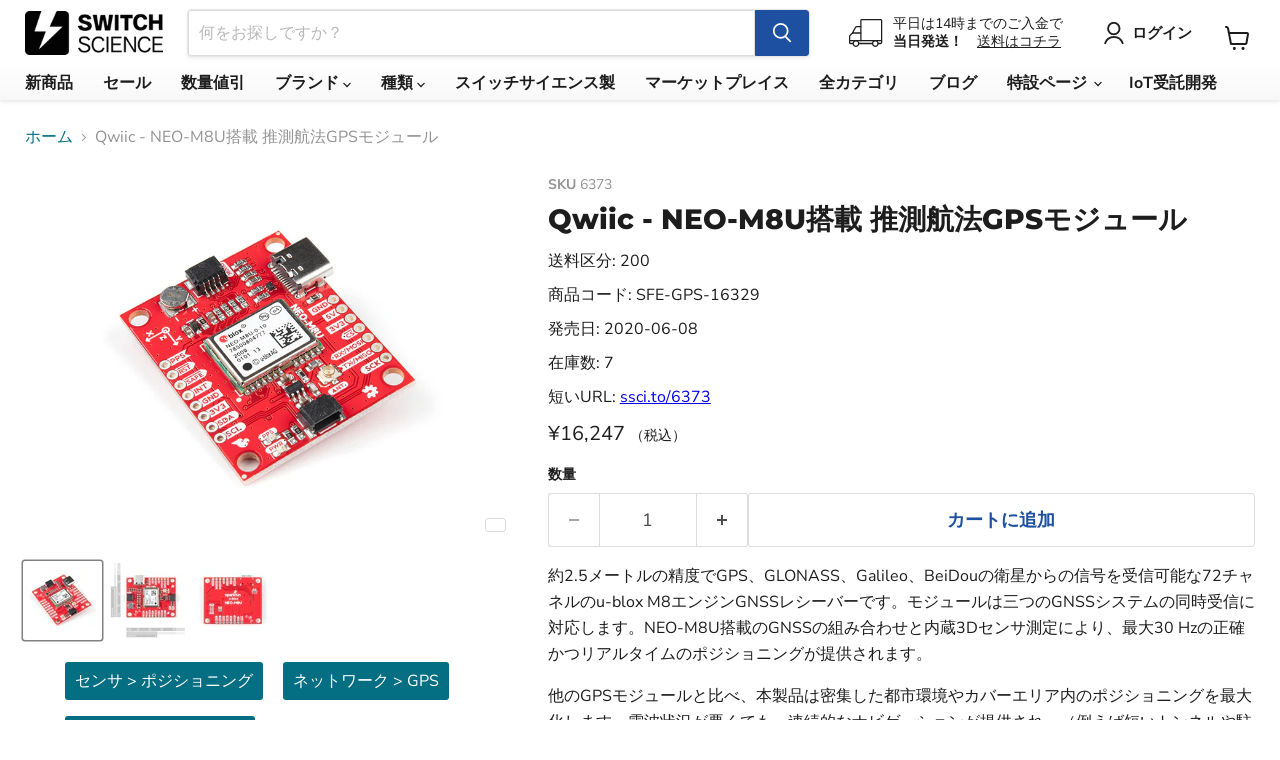

--- FILE ---
content_type: text/html; charset=utf-8
request_url: https://www.switch-science.com/collections/all/products/6373?view=recently-viewed
body_size: 1680
content:










  









<div
  class="productgrid--item  imagestyle--medium      productitem--emphasis  product-recently-viewed-card    show-actions--mobile"
  data-product-item
  data-product-quickshop-url="/products/6373"
  
    data-recently-viewed-card
  
>
  <div class="productitem" data-product-item-content>
    
    
    
    

    

    

    <div class="productitem__container">
      <div class="product-recently-viewed-card-time" data-product-handle="6373">
      <button
        class="product-recently-viewed-card-remove"
        aria-label="close"
        data-remove-recently-viewed
      >
        


                                                                        <svg class="icon-remove "    aria-hidden="true"    focusable="false"    role="presentation"    xmlns="http://www.w3.org/2000/svg" width="10" height="10" viewBox="0 0 10 10" xmlns="http://www.w3.org/2000/svg">      <path fill="currentColor" d="M6.08785659,5 L9.77469752,1.31315906 L8.68684094,0.225302476 L5,3.91214341 L1.31315906,0.225302476 L0.225302476,1.31315906 L3.91214341,5 L0.225302476,8.68684094 L1.31315906,9.77469752 L5,6.08785659 L8.68684094,9.77469752 L9.77469752,8.68684094 L6.08785659,5 Z"></path>    </svg>                                              

      </button>
    </div>

      <div class="productitem__image-container">
        <a
          class="productitem--image-link"
          href="/products/6373"
          tabindex="-1"
          data-product-page-link
        >
          <figure
            class="productitem--image"
            data-product-item-image
            
          >
            
              
                
                

  
    <noscript data-rimg-noscript>
      <img
        
          src="//www.switch-science.com/cdn/shop/files/211d6393-0b3c-4002-a6d0-704a137813ad_512x512.jpg?v=1725604731"
        

        alt="SFE-GPS-16329"
        data-rimg="noscript"
        srcset="//www.switch-science.com/cdn/shop/files/211d6393-0b3c-4002-a6d0-704a137813ad_512x512.jpg?v=1725604731 1x, //www.switch-science.com/cdn/shop/files/211d6393-0b3c-4002-a6d0-704a137813ad_599x599.jpg?v=1725604731 1.17x"
        class="productitem--image-alternate"
        
        
      >
    </noscript>
  

  <img
    
      src="//www.switch-science.com/cdn/shop/files/211d6393-0b3c-4002-a6d0-704a137813ad_512x512.jpg?v=1725604731"
    
    alt="SFE-GPS-16329"

    
      data-rimg="lazy"
      data-rimg-scale="1"
      data-rimg-template="//www.switch-science.com/cdn/shop/files/211d6393-0b3c-4002-a6d0-704a137813ad_{size}.jpg?v=1725604731"
      data-rimg-max="600x600"
      data-rimg-crop="false"
      
      srcset="data:image/svg+xml;utf8,<svg%20xmlns='http://www.w3.org/2000/svg'%20width='512'%20height='512'></svg>"
    

    class="productitem--image-alternate"
    
    
  >



  <div data-rimg-canvas></div>


              
              

  
    <noscript data-rimg-noscript>
      <img
        
          src="//www.switch-science.com/cdn/shop/files/58af51b7-2174-4437-9d25-2a782300ea21_512x512.jpg?v=1725604731"
        

        alt="SFE-GPS-16329"
        data-rimg="noscript"
        srcset="//www.switch-science.com/cdn/shop/files/58af51b7-2174-4437-9d25-2a782300ea21_512x512.jpg?v=1725604731 1x, //www.switch-science.com/cdn/shop/files/58af51b7-2174-4437-9d25-2a782300ea21_599x599.jpg?v=1725604731 1.17x"
        class="productitem--image-primary"
        
        
      >
    </noscript>
  

  <img
    
      src="//www.switch-science.com/cdn/shop/files/58af51b7-2174-4437-9d25-2a782300ea21_512x512.jpg?v=1725604731"
    
    alt="SFE-GPS-16329"

    
      data-rimg="lazy"
      data-rimg-scale="1"
      data-rimg-template="//www.switch-science.com/cdn/shop/files/58af51b7-2174-4437-9d25-2a782300ea21_{size}.jpg?v=1725604731"
      data-rimg-max="600x600"
      data-rimg-crop="false"
      
      srcset="data:image/svg+xml;utf8,<svg%20xmlns='http://www.w3.org/2000/svg'%20width='512'%20height='512'></svg>"
    

    class="productitem--image-primary"
    
    
  >



  <div data-rimg-canvas></div>


            

            



























  



            <span class="visually-hidden">Qwiic - NEO-M8U搭載 推測航法GPSモジュール</span>
          </figure>
        </a>
      </div><div class="productitem--info">
        
          
        

        
          
        






























<div class="price productitem__price ">


  <div class="price__current price__current--emphasize " data-price-container>

    

    
      
      
      <span class="money" data-price>¥16,247
</span>
    
    
<span style="font-size: 0.7em;">（税込）</span>
  </div>

  
    
    <div class="price__current--hidden" data-current-price-range-hidden>
      
        <span class="money price__current--min" data-price-min>¥16,247</span>
        -
        <span class="money price__current--max" data-price-max>¥16,247</span>
      
    </div>
    <div class="price__current--hidden" data-current-price-hidden>
      <span class="visually-hidden">Current price</span>
      <span class="money" data-price>¥16,247
</span>
    </div>
  

  

  
</div>


      

        

        <h2 class="productitem--title">
          <a href="/products/6373" data-product-page-link>
            Qwiic - NEO-M8U搭載 推測航法GPSモジュール
          </a>
        </h2>

        
          
        

        

        
          

          
            
          
        

        
          <div class="productitem--description">
            <p>約2.5メートルの精度でGPS、GLONASS、Galileo、BeiDouの衛星からの信号を受信可能な72チャネルのu-blox M8エンジンGNSSレシーバーです。モジュールは三つのGNSSシステムの同時受信に対応します。NEO-M8U搭載のGNSSの組み合わせと内蔵3Dセンサ測定により、...</p>

            
              <a
                href="/products/6373"
                class="productitem--link"
                data-product-page-link
              >
                詳細を全部見る
              </a>
            
          </div>
        
      </div>

      
    </div>
  </div>

  
    <script type="application/json" data-quick-buy-settings>
      {
        "cart_redirection": false,
        "money_format": "¥{{amount_no_decimals}}"
      }
    </script>
  
</div>



--- FILE ---
content_type: text/javascript; charset=utf-8
request_url: https://www.switch-science.com/products/6373.js
body_size: 2927
content:
{"id":7675800420550,"title":"Qwiic - NEO-M8U搭載 推測航法GPSモジュール","handle":"6373","description":"\u003cp\u003e約2.5メートルの精度でGPS、GLONASS、Galileo、BeiDouの衛星からの信号を受信可能な72チャネルのu-blox M8エンジンGNSSレシーバーです。モジュールは三つのGNSSシステムの同時受信に対応します。NEO-M8U搭載のGNSSの組み合わせと内蔵3Dセンサ測定により、最大30 Hzの正確かつリアルタイムのポジショニングが提供されます。\u003c\/p\u003e\n\u003cp\u003e他のGPSモジュールと比べ、本製品は密集した都市環境やカバーエリア内のポジショニングを最大化します。電波状況が悪くても、連続的なナビゲーションが提供され、（例えば短いトンネルや駐車ガレージなど）完全に信号がなくても利用できます。UDRを使えば、初回GNSS修正が利用可能となる前でも、基板に電源が入ればすぐに位置が得られ、充電式バッテリーによって、ロック時間はさらに減少します。GPSを数秒以内にホットロックさせるバックアップ電源も備えています。\u003c\/p\u003e\n\u003cp\u003eまた、このu-bloxレシーバーは、I\u003csup\u003e2\u003c\/sup\u003eC（u-bloxではディスプレイデータチャネルと呼びます）をサポートし、Qwiic互換で完全に対応しているので、貴重なUARTポートを使い切ってしまうことがありません。手軽なQwiicシステムを使えば、ハンダづけ不要でシステムと接続できますが、ブレッドボード用に、2.54ミリのブレークアウトも搭載しています。\u003c\/p\u003e\n\u003cp\u003eb-blox社より提供されているu-centerと呼ばれるWindows用のソフトウェアを使って設定できます。NEO-M8Uでは、ボーレート、ジオフェンシング、スプーフィング（なりすまし）検出、外部割込み、SBAS\/D-GPSなど、多数の様々な機能を設定できます。これらのすべては、SparkFun Arduinoライブラリで実行できます。\u003c\/p\u003e\n\u003cp\u003e本製品には充電可能なバッテリーが搭載され、NEO-M8UのRTCに給電しています。これにより、初回測位時間がコールドスタート（約26秒）からホットスタート（約1.5秒）まで短縮できます。バッテリーは、長期間、電源接続できない場合にも、RTCとGNSSの軌道データを保持します。\u003c\/p\u003e\n\u003cp\u003e\u003cstrong\u003e注意\u003c\/strong\u003e\u003c\/p\u003e\n\u003cul\u003e\n\u003cli\u003e使用には\u003cstrong\u003eアンテナが別途必要\u003c\/strong\u003eです。U.FL端子の対応したアンテナをご用意ください。\u003c\/li\u003e\n\u003c\/ul\u003e\n\u003cp\u003e\u003cstrong\u003eQwiicシステムとは\u003c\/strong\u003e\u003c\/p\u003e\n\u003cp\u003eQwiicシステムには、I2Cのセンサ、アクチュエーター、シールドとケーブルが全て揃っているので、プロトタイプがより迅速かつ簡単にできます。\u003c\/p\u003e\n\u003cp\u003eまた、全てのQwiicボードには1 mmピッチ、4ピンのJSTコネクタを使用しているため、小さく収まり、かつ分極化しているため、接続を誤ることもありません。\u003c\/p\u003e\n\u003cp\u003e\u003cstrong\u003e特徴\u003c\/strong\u003e\u003c\/p\u003e\n\u003cul\u003e\n\u003cli\u003eお好みのアンテナ接続のためのU.FLコネクタを搭載\u003c\/li\u003e\n\u003cli\u003e72チャネルGNSSレシーバー\u003c\/li\u003e\n\u003cli\u003e水平精度：2.5 m\u003c\/li\u003e\n\u003cli\u003e最大更新レート：30 Hz\u003c\/li\u003e\n\u003cli\u003e初回測位時間：\u003cul\u003e\n\u003cli\u003e26秒（コールド）\u003c\/li\u003e\n\u003cli\u003e1.5秒（ホット）\u003c\/li\u003e\n\u003c\/ul\u003e\n\u003c\/li\u003e\n\u003cli\u003e最大高度：50,000 m\u003c\/li\u003e\n\u003cli\u003e最大G：≤ 4\u003c\/li\u003e\n\u003cli\u003e最高速度：500 m\/s\u003c\/li\u003e\n\u003cli\u003e速度精度：0.5 m\/s\u003c\/li\u003e\n\u003cli\u003e方向精度：1度\u003c\/li\u003e\n\u003cli\u003e加速度計とジャイロスコープ内蔵\u003c\/li\u003e\n\u003cli\u003eタイムパルス精度：30 ns\u003c\/li\u003e\n\u003cli\u003e3.3 Vの VCCとI\/O\u003cul\u003e\n\u003cli\u003e消費電流：約29 mA（連続トラッキング、デフォルト同時モード）\u003c\/li\u003e\n\u003c\/ul\u003e\n\u003c\/li\u003e\n\u003cli\u003eソフトウェアによる設定\u003cul\u003e\n\u003cli\u003eジオフェンシング\u003c\/li\u003e\n\u003cli\u003eオドメータ\u003c\/li\u003e\n\u003cli\u003eスプーフィング検出\u003c\/li\u003e\n\u003cli\u003e外部割込み\u003c\/li\u003e\n\u003cli\u003eピン制御\u003c\/li\u003e\n\u003cli\u003e低消費電力モード\u003c\/li\u003e\n\u003cli\u003eその他多数\u003c\/li\u003e\n\u003c\/ul\u003e\n\u003c\/li\u003e\n\u003cli\u003eNMEA、UBX、RTCMをサポート（UARTまたはI\u003csup\u003e2\u003c\/sup\u003eC経由）\u003c\/li\u003e\n\u003c\/ul\u003e\n\u003cp\u003e\u003cstrong\u003e資料\u003c\/strong\u003e\u003c\/p\u003e\n\u003cul\u003e\n\u003cli\u003e\n\u003cstrong\u003eSparkFun資料\u003c\/strong\u003e\u003cul\u003e\n\u003cli\u003e\n\u003ca href=\"https:\/\/cdn.sparkfun.com\/assets\/3\/0\/c\/5\/4\/SparkFun_NEO-M8U_Schematic.pdf\"\u003e回路図\u003c\/a\u003e \u003c\/li\u003e\n\u003cli\u003e\u003ca href=\"https:\/\/cdn.sparkfun.com\/assets\/4\/a\/8\/5\/c\/SparkFun_NEO-M8U.zip\"\u003eEagleファイル（ダウンロード）\u003c\/a\u003e\u003c\/li\u003e\n\u003cli\u003e\u003ca href=\"https:\/\/cdn.sparkfun.com\/assets\/0\/4\/c\/6\/9\/SparkFun_NEO-M8U_Untethered_Dead_Reckoning_GPS_Board_Dimensions.png\"\u003e基板寸法\u003c\/a\u003e\u003c\/li\u003e\n\u003cli\u003e\n\u003ca href=\"https:\/\/learn.sparkfun.com\/tutorials\/sparkfun-gps-dead-reckoning-neo-m8u-hookup-guide\"\u003e接続ガイド\u003c\/a\u003e \u003c\/li\u003e\n\u003cli\u003e\u003ca href=\"https:\/\/www.sparkfun.com\/gps\"\u003eGPSシステムの構築\u003c\/a\u003e\u003c\/li\u003e\n\u003cli\u003e\u003ca href=\"https:\/\/github.com\/sparkfun\/SparkFun_Ublox_Arduino_Library\"\u003eSparkFun u-blox Arduinoライブラリ\u003c\/a\u003e\u003c\/li\u003e\n\u003cli\u003e\u003ca href=\"https:\/\/github.com\/sparkfun\/SparkFun_u-blox_NEO-M8U\"\u003eGitHubハードウェアリポジトリ\u003c\/a\u003e\u003c\/li\u003e\n\u003c\/ul\u003e\n\u003c\/li\u003e\n\u003cli\u003e\n\u003cstrong\u003eu-blox資料（NEO-M8U）\u003c\/strong\u003e\u003cul\u003e\n\u003cli\u003e\u003ca href=\"https:\/\/cdn.sparkfun.com\/assets\/9\/a\/d\/7\/f\/NEO-M8U_ProductSummary__UBX-15013483_.pdf\"\u003e製品概要\u003c\/a\u003e\u003c\/li\u003e\n\u003cli\u003e\u003ca href=\"https:\/\/cdn.sparkfun.com\/assets\/6\/d\/7\/c\/6\/NEO-M8U_DataSheet__UBX-15015679_.pdf\"\u003eデータシート\u003c\/a\u003e\u003c\/li\u003e\n\u003cli\u003e\u003ca href=\"https:\/\/cdn.sparkfun.com\/assets\/7\/0\/f\/5\/d\/NEO-M8U_HardwareIntegrationManual__UBX-15016700_.pdf\"\u003eインテグレーションマニュアル\u003c\/a\u003e\u003c\/li\u003e\n\u003cli\u003e\u003ca href=\"https:\/\/cdn.sparkfun.com\/assets\/c\/f\/d\/8\/a\/u-blox8-M8_ReceiverDescrProtSpec__UBX-13003221__Public.pdf\"\u003eプロトコルマニュアル\u003c\/a\u003e\u003c\/li\u003e\n\u003cli\u003e\u003ca href=\"https:\/\/www.u-blox.com\/en\/product\/neo-m8u-module\"\u003eドキュメント、リソース\u003c\/a\u003e\u003c\/li\u003e\n\u003cli\u003e\u003ca href=\"https:\/\/www.u-blox.com\/en\/product\/u-center\"\u003eu-center ソフトウェア\u003c\/a\u003e\u003c\/li\u003e\n\u003c\/ul\u003e\n\u003c\/li\u003e\n\u003c\/ul\u003e","published_at":"2020-06-08T12:11:44+09:00","created_at":"2022-09-15T16:02:59+09:00","vendor":"SparkFun","type":"","tags":["avail:listable","avail:orderable","cat:センサ","cat:センサ_ポジショニング","cat:ネットワーク","cat:ネットワーク_GPS","cat:ブランド小分類","cat:ブランド小分類_Qwiic","cat:メーカー\/ブランド","cat:メーカー\/ブランド_SparkFun","cat:拡張基板\/その他基板","cat:拡張基板\/その他基板_モジュール","code:prefix:SFE","code:SFE-GPS-16329","mfr:name:SparkFun","mfr:prod:code:GPS-16329","mfr:prod:name:SparkFun GPS Dead Reckoning Breakout - NEO-M8U (Qwiic)","在庫_あり"],"price":1624700,"price_min":1624700,"price_max":1624700,"available":true,"price_varies":false,"compare_at_price":null,"compare_at_price_min":0,"compare_at_price_max":0,"compare_at_price_varies":false,"variants":[{"id":42382105280710,"title":"Default Title","option1":"Default Title","option2":null,"option3":null,"sku":"6373","requires_shipping":true,"taxable":true,"featured_image":null,"available":true,"name":"Qwiic - NEO-M8U搭載 推測航法GPSモジュール","public_title":null,"options":["Default Title"],"price":1624700,"weight":0,"compare_at_price":null,"inventory_management":"shopify","barcode":"4582555898517","quantity_rule":{"min":1,"max":null,"increment":1},"quantity_price_breaks":[],"requires_selling_plan":false,"selling_plan_allocations":[]}],"images":["\/\/cdn.shopify.com\/s\/files\/1\/0514\/0719\/2262\/files\/58af51b7-2174-4437-9d25-2a782300ea21.jpg?v=1725604731","\/\/cdn.shopify.com\/s\/files\/1\/0514\/0719\/2262\/files\/211d6393-0b3c-4002-a6d0-704a137813ad.jpg?v=1725604731","\/\/cdn.shopify.com\/s\/files\/1\/0514\/0719\/2262\/files\/cbe9084e-b6b6-4625-94db-00942e566318.jpg?v=1725604731"],"featured_image":"\/\/cdn.shopify.com\/s\/files\/1\/0514\/0719\/2262\/files\/58af51b7-2174-4437-9d25-2a782300ea21.jpg?v=1725604731","options":[{"name":"Title","position":1,"values":["Default Title"]}],"url":"\/products\/6373","media":[{"alt":"SFE-GPS-16329","id":30451286966470,"position":1,"preview_image":{"aspect_ratio":1.0,"height":600,"width":600,"src":"https:\/\/cdn.shopify.com\/s\/files\/1\/0514\/0719\/2262\/files\/58af51b7-2174-4437-9d25-2a782300ea21.jpg?v=1725604731"},"aspect_ratio":1.0,"height":600,"media_type":"image","src":"https:\/\/cdn.shopify.com\/s\/files\/1\/0514\/0719\/2262\/files\/58af51b7-2174-4437-9d25-2a782300ea21.jpg?v=1725604731","width":600},{"alt":"SFE-GPS-16329","id":30451286999238,"position":2,"preview_image":{"aspect_ratio":1.0,"height":600,"width":600,"src":"https:\/\/cdn.shopify.com\/s\/files\/1\/0514\/0719\/2262\/files\/211d6393-0b3c-4002-a6d0-704a137813ad.jpg?v=1725604731"},"aspect_ratio":1.0,"height":600,"media_type":"image","src":"https:\/\/cdn.shopify.com\/s\/files\/1\/0514\/0719\/2262\/files\/211d6393-0b3c-4002-a6d0-704a137813ad.jpg?v=1725604731","width":600},{"alt":"SFE-GPS-16329","id":30451287130310,"position":3,"preview_image":{"aspect_ratio":1.0,"height":600,"width":600,"src":"https:\/\/cdn.shopify.com\/s\/files\/1\/0514\/0719\/2262\/files\/cbe9084e-b6b6-4625-94db-00942e566318.jpg?v=1725604731"},"aspect_ratio":1.0,"height":600,"media_type":"image","src":"https:\/\/cdn.shopify.com\/s\/files\/1\/0514\/0719\/2262\/files\/cbe9084e-b6b6-4625-94db-00942e566318.jpg?v=1725604731","width":600}],"requires_selling_plan":false,"selling_plan_groups":[]}